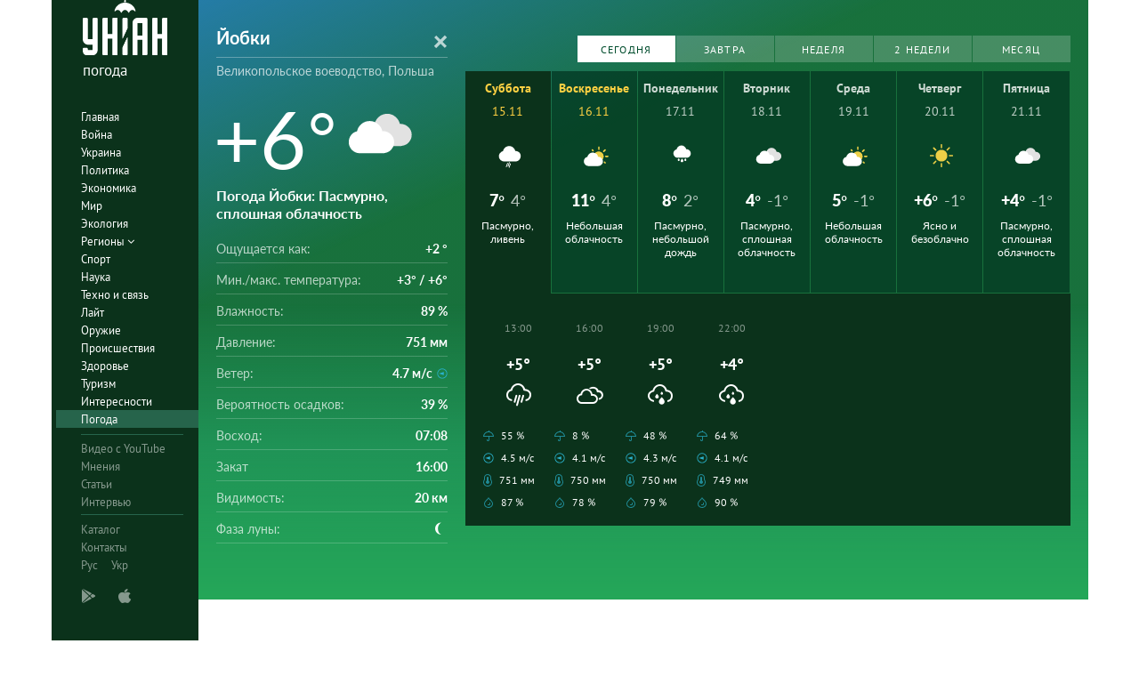

--- FILE ---
content_type: image/svg+xml
request_url: https://pogoda.unian.net/images/icons_with_bg/d210.svg
body_size: 1142
content:
<?xml version="1.0" encoding="utf-8"?>
<!-- Generator: Adobe Illustrator 20.1.0, SVG Export Plug-In . SVG Version: 6.00 Build 0)  -->
<svg version="1.1" id="Layer_1" xmlns="http://www.w3.org/2000/svg" xmlns:xlink="http://www.w3.org/1999/xlink" x="0px" y="0px"
	 viewBox="0 0 35 35" style="enable-background:new 0 0 35 35;" xml:space="preserve">
<style type="text/css">
	.st0{fill:#ECCF47;}
	.st1{fill:#FFFFFF;}
	.st2{fill:#85AAF8;}
	.st3{fill:#FF0000;}
</style>
<circle class="st0" cx="20.6" cy="16.2" r="6.3"/>
<path class="st1" d="M23.5,17.8c-0.8-0.5-1.6-0.9-2.5-1c-0.4-0.1-0.9-0.1-1.4-0.1c-0.7-3.2-3.5-5.6-6.9-5.6c-2.6,0-4.8,1.3-6,3.3
	c-0.5,0.7-0.8,1.5-1,2.4c-1.3,0.3-2.4,1-3.3,2.1C1.4,20,1,21.3,1,22.6c0,1,0.3,2,0.8,2.9s1.2,1.6,2.1,2.2s1.9,0.8,2.9,0.9h13.4
	c1,0,2-0.3,2.9-0.9l0.1-0.1c1.6-1,2.8-2.9,2.8-5.1C26,20.6,25,18.9,23.5,17.8z"/>
<path class="st1" d="M20,28.4c0,0.1,0.1,0.2,0.2,0.2"/>
<path class="st2" d="M20,26.8v1.6"/>
<path class="st1" d="M20.2,26.6c-0.1,0-0.2,0.1-0.2,0.2"/>
<path class="st1" d="M7,26.8c0-0.1-0.1-0.2-0.2-0.2"/>
<path class="st2" d="M7,28.4v-1.6"/>
<path class="st1" d="M6.8,28.6c0.1,0,0.2-0.1,0.2-0.2"/>
<path class="st3" d="M19.8,16.5"/>
<g>
	<g>
		<path class="st0" d="M32.6,17.4H30c-0.5,0-1-0.4-1-1s0.5-1,1-1h2.6c0.5,0,1,0.4,1,1S33.1,17.4,32.6,17.4z"/>
	</g>
	<g>
		<path class="st0" d="M13.2,9.9c-0.3,0-0.5-0.1-0.7-0.3l-0.8-0.8c-0.4-0.4-0.4-1,0-1.4s1-0.4,1.4,0l0.8,0.8c0.4,0.4,0.4,1,0,1.4
			C13.7,9.8,13.4,9.9,13.2,9.9z"/>
	</g>
	<g>
		<path class="st0" d="M29.1,25.9c-0.3,0-0.5-0.1-0.7-0.3l-0.8-0.8c-0.4-0.4-0.4-1,0-1.4s1-0.4,1.4,0l0.8,0.8c0.4,0.4,0.4,1,0,1.4
			C29.6,25.8,29.4,25.9,29.1,25.9z"/>
	</g>
	<g>
		<path class="st0" d="M20.9,8.2c-0.5,0-1-0.4-1-1V4.6c0-0.6,0.5-1,1-1s1,0.5,1,1v2.6C21.9,7.7,21.5,8.2,20.9,8.2z"/>
	</g>
	<g>
		<path class="st0" d="M27.3,10.9c-0.3,0-0.5-0.1-0.7-0.3c-0.4-0.4-0.4-1,0-1.4l1.8-1.8c0.4-0.4,1-0.4,1.4,0s0.4,1,0,1.4L28,10.6
			C27.8,10.8,27.6,10.9,27.3,10.9z"/>
	</g>
</g>
<path class="st1" d="M13.2,30.2c-0.1,0-0.1-0.1-0.2-0.2l-0.2,0.2c-0.3,0.3-0.6,0.6-1,1.2c-0.4,0.6-0.6,1.1-0.6,1.6s0.2,0.9,0.5,1.3
	c0.4,0.3,0.8,0.5,1.3,0.5s0.9-0.2,1.3-0.5c0.4-0.4,0.5-0.8,0.5-1.3c0-0.4-0.2-0.9-0.6-1.5C13.8,30.9,13.5,30.5,13.2,30.2z"/>
<path class="st1" d="M17.6,29.5c0,0-0.1-0.1-0.2-0.1l-0.1,0.1c-0.2,0.2-0.5,0.5-0.8,0.9c-0.3,0.5-0.5,0.9-0.5,1.2
	c0,0.4,0.1,0.7,0.4,1s0.6,0.4,1,0.4s0.7-0.1,1-0.4s0.4-0.6,0.4-1c0-0.3-0.2-0.7-0.5-1.2C18.1,30.1,17.9,29.8,17.6,29.5z"/>
<path class="st1" d="M8.6,29.5c0,0-0.1-0.1-0.2-0.1l-0.1,0.1c-0.2,0.2-0.5,0.5-0.8,0.9C7.2,30.9,7,31.3,7,31.6c0,0.4,0.1,0.7,0.4,1
	S8,33,8.4,33s0.7-0.1,1-0.4s0.4-0.6,0.4-1c0-0.3-0.2-0.7-0.5-1.2C9.1,30.1,8.9,29.8,8.6,29.5z"/>
</svg>
